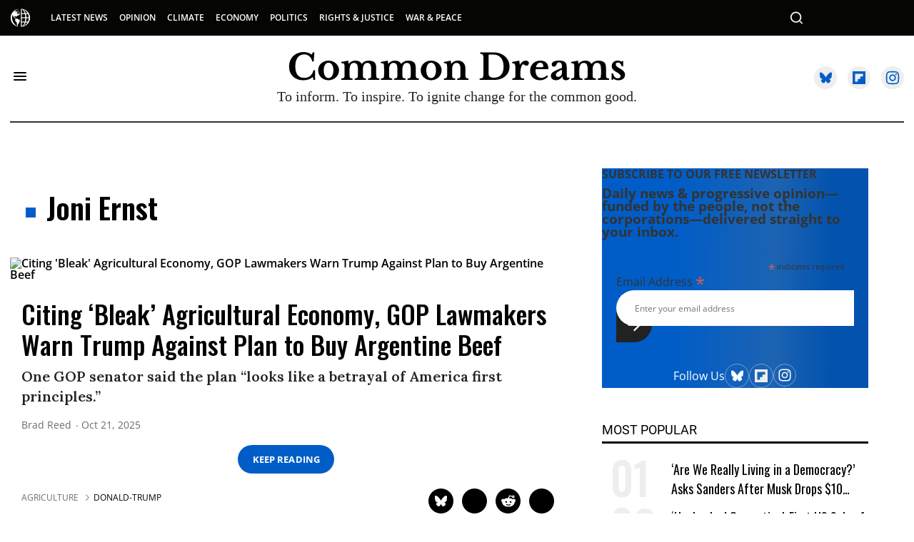

--- FILE ---
content_type: text/css
request_url: https://www.commondreams.org/assets/css/non-critical/5BEDFC35FCC4431FC4E0B5706F857D0D
body_size: 16027
content:
audio, canvas, video{display:inline-block;}audio:not([controls]){display:none;}abbr[title]{border-bottom:1px dotted;}dfn{font-style:italic;}hr{display:block;height:1px;border:0;border-top:1px solid #ccc;margin:1em 0;padding:0;}ins{background:#ff9;color:#000;text-decoration:none;}mark{background:#ff0;color:#000;font-style:italic;font-weight:bold;}pre, code, kbd, samp{font-family:monospace, serif;_font-family:"courier new", monospace;font-size:1em;}pre{white-space:pre;white-space:pre-wrap;word-wrap:break-word;}q{quotes:none;}small{font-size:85%;}sub, sup{font-size:75%;line-height:0;position:relative;vertical-align:baseline;}sup{top:-.5em;}sub{bottom:-.25em;}dd{margin:0 0 0 40px;}figure{margin:0;}fieldset{border:0;margin:0;padding:0;}legend{border:0;padding:0;}input[type="checkbox"], input[type="radio"]{box-sizing:border-box;padding:0;}input[type="search"]{-webkit-appearance:textfield;box-sizing:content-box;}textarea{overflow:auto;vertical-align:top;}table{border-collapse:collapse;border-spacing:0;}td{vertical-align:top;}.ir{display:block;border:0;text-indent:-999em;overflow:hidden;background-color:#0000;background-repeat:no-repeat;text-align:left;direction:ltr;}.ir br{display:none;}.visuallyhidden{border:0;clip:rect(0 0 0 0);height:1px;margin:-1px;overflow:hidden;padding:0;position:absolute;width:1px;}.invisible{visibility:hidden;}.zindex20{z-index:20;}.zindex30{z-index:30;}.zindex40{z-index:40;}.zindex50{z-index:50;}.noselect{-webkit-touch-callout:none;-webkit-user-select:none;-khtml-user-select:none;-moz-user-select:none;-ms-user-select:none;user-select:none;}.tabs__tab{display:inline-block;padding:10px;}.tabs__tab-content{display:none;}.tabs__tab-content.active{display:block;}textarea{resize:vertical;}.valign-wrapper{display:-webkit-flex;display:-ms-flexbox;display:flex;-webkit-align-items:center;-ms-flex-align:center;align-items:center;}.valign-wrapper .valign{display:block;}#notification{position:fixed;}.article-module__controls-placeholder{position:absolute;}.display-block{display:block;}.full-width{width:100%;}.fa.fa-instagram{font-size:1.15em;}.post-partial, .overflow-visible{overflow:visible !important;}.attribute-data{margin:0 10px 10px 0;padding:5px 10px;background-color:#000;color:#fff;border-radius:3px;margin-bottom:10px;display:inline-block;}.attribute-data[value=""]{display:none;}.badge{display:inline-block;overflow:hidden;}.badge-image{border-radius:100%;}.sticky-target.legacy{position:relative;}.sticky-target.legacy.sticky-active{position:fixed;}.expanded .content-container{display:block;}.expanded .js-appear-on-expand{opacity:1;height:auto;}.logged-out-user .js-appear-on-expand{height:0;opacity:0;}.lazyload-placeholder{display:none;position:absolute;text-align:center;background:#0000001a;top:0;bottom:0;left:0;right:0;}div[runner-lazy-loading] .lazyload-placeholder, iframe[runner-lazy-loading] + .lazyload-placeholder{display:block;}.abs-pos-center{position:absolute;top:0;bottom:0;left:0;right:0;margin:auto;}.relative{position:relative;}.runner-spinner{position:absolute;top:0;bottom:0;left:0;right:0;margin:auto;width:50px;}.rm-non-critical-loaded .runner-spinner-circular{animation:rotate 2s linear infinite;height:100%;transform-origin:center;width:100%;position:absolute;top:0;bottom:0;left:0;right:0;margin:auto;}.position-relative{position:relative;}.collection-button{display:inline-block;}.rm-non-critical-loaded .runner-spinner-path{stroke-dasharray:1 200;stroke-dashoffset:0;animation:dash 1.5s ease-in-out infinite, color 6s ease-in-out infinite;stroke-linecap:round;}.pagination-container .pagination-wrapper{display:flex;align-items:center;}.pagination-container .pagination-wrapper a{color:#3b8df2;margin:0 5px;}.js-section-loader-feature-container > .slick-list > .slick-track > .slick-slide:not(.slick-active){height:0;visibility:hidden;}.rebellt-item-media-container .instagram-media{margin-left:auto !important;margin-right:auto !important;}.js-hidden-panel{position:fixed;top:0;left:0;right:0;transition:all .3s;z-index:10;}.js-hidden-panel.active{transform:translate3d(0, -100%, 0);}.content{margin-left:auto;margin-right:auto;}.ad-tag{text-align:center;}.ad-tag__inner{display:inline-block;}.content .ad-tag{margin-left:-5%;margin-right:-5%;}@media (min-width: 768px){.content .ad-tag{margin-left:auto;margin-right:auto;}}.user-prefs{display:none;}.no-mt:not(:first-child){margin-top:0;}.sm-mt-0 > *{margin-top:0;}.sm-mt-2 > *{margin-top:20px;}.sm-mb-0 > *{margin-bottom:0;}@media (min-width: 768px){.md-mt-0 > *{margin-top:0;}}@media (min-width: 768px){.md-mt-1 > *{margin-top:10px;}}@media (min-width: 768px){.md-mt-2 > *{margin-top:20px;}}@media (min-width: 768px){.md-mb-0 > *{margin-bottom:0;}}@media (min-width: 768px){.md-mb-1 > *{margin-bottom:10px;}}@media (min-width: 768px){.md-mb-2 > *{margin-bottom:20px;}}@media (min-width: 1024px){.lg-mt-0 > *{margin-top:0;}}@media (min-width: 1024px){.lg-mt-1 > *{margin-top:10px;}}@media (min-width: 1024px){.lg-mt-2 > *{margin-top:20px;}}@media (min-width: 1024px){.lg-mb-0 > *{margin-bottom:0;}}@media (min-width: 1024px){.lg-mb-1 > *{margin-bottom:10px;}}@media (min-width: 1024px){.lg-mb-2 > *{margin-bottom:20px;}}.sm-cp-0{padding:0;}.sm-cp-1{padding:10px;}.sm-cp-2{padding:20px;}@media (min-width: 768px){.md-cp-0{padding:0;}}@media (min-width: 768px){.md-cp-1{padding:10px;}}@media (min-width: 768px){.md-cp-2{padding:20px;}}@media (min-width: 1024px){.lg-cp-0{padding:0;}}@media (min-width: 1024px){.lg-cp-1{padding:10px;}}@media (min-width: 1024px){.lg-cp-2{padding:20px;}}@media only screen and (max-width: 767px){.hide-mobile{display:none !important;}}@media only screen and (max-width: 1023px){.hide-tablet-and-mobile{display:none !important;}}@media only screen and (min-width: 768px) and (max-width: 1023px){.hide-tablet{display:none !important;}}@media only screen and (min-width: 1024px){.hide-desktop{display:none !important;}}.row.px20{;}.row.px20 > .col{padding-left:20px;padding-right:20px;}.row .col.pull-right{float:right;}.row .col.s1{width:8.33333%;}.row .col.s2{width:16.6667%;}.row .col.s3{width:25%;}.row .col.s4{width:33.3333%;}.row .col.s5{width:41.6667%;}.row .col.s6{width:50%;}.row .col.s7{width:58.3333%;}.row .col.s8{width:66.6667%;}.row .col.s9{width:75%;}.row .col.s10{width:83.3333%;}.row .col.s11{width:91.6667%;}@media only screen and (min-width: 768px){.row .col.m1{width:8.33333%;}}@media only screen and (min-width: 768px){.row .col.m2{width:16.6667%;}}@media only screen and (min-width: 768px){.row .col.m3{width:25%;}}@media only screen and (min-width: 768px){.row .col.m4{width:33.3333%;}}@media only screen and (min-width: 768px){.row .col.m5{width:41.6667%;}}@media only screen and (min-width: 768px){.row .col.m6{width:50%;}}@media only screen and (min-width: 768px){.row .col.m7{width:58.3333%;}}@media only screen and (min-width: 768px){.row .col.m8{width:66.6667%;}}@media only screen and (min-width: 768px){.row .col.m9{width:75%;}}@media only screen and (min-width: 768px){.row .col.m10{width:83.3333%;}}@media only screen and (min-width: 768px){.row .col.m11{width:91.6667%;}}@media only screen and (min-width: 1024px){.row .col.l1{width:8.33333%;}}@media only screen and (min-width: 1024px){.row .col.l3{width:25%;}}@media only screen and (min-width: 1024px){.row .col.l5{width:41.6667%;}}@media only screen and (min-width: 1024px){.row .col.l6{width:50%;}}@media only screen and (min-width: 1024px){.row .col.l7{width:58.3333%;}}@media only screen and (min-width: 1024px){.row .col.l9{width:75%;}}@media only screen and (min-width: 1024px){.row .col.l10{width:83.3333%;}}@media only screen and (min-width: 1024px){.row .col.l11{width:91.6667%;}}@media only screen and (min-width: 1024px){.row .col.l12{width:100%;}}.widget__section-text{display:block;}.widget__play{position:absolute;width:100%;height:100%;text-align:center;}.rm-widget-image-holder{position:relative;}.rm-video-holder{position:absolute;width:100%;height:100%;top:0;left:0;}.rm-zindex-hidden{display:none;z-index:-1;}.rm-widget-image-holder .widget__play{top:0;left:0;}.image.no-image{background-color:#e4e4e4;}.widget__video{position:relative;}.widget__video .rm-scrop-spacer{padding-bottom:56.25%;}.widget__video.rm-video-tiktok{max-width:605px;}.widget__video video, .widget__video iframe{position:absolute;top:0;left:0;height:100%;}.widget__product-vendor{font-size:1.5em;line-height:1.5;margin:25px 0;}.widget__product-buy-link{margin:15px 0;}.widget__product-buy-link-btn{background-color:#000;color:#fff;display:inline-block;font-size:1.6rem;line-height:1em;padding:1.25rem;font-weight:700;}.widget__product-price{font-size:1.5em;line-height:1.5;margin:25px 0;}.widget__product-compare-at-price{text-decoration:line-through;}.rebellt-item.is--mobile, .rebellt-item.is--tablet{margin-bottom:.85em;}.rebellt-item.show_columns_on_mobile.col2, .rebellt-item.show_columns_on_mobile.col3{display:inline-block;vertical-align:top;}.rebellt-item.show_columns_on_mobile.col2{width:48%;}.rebellt-item.show_columns_on_mobile.col3{width:32%;}@media only screen and (min-width: 768px){.rebellt-item.col2:not(.show_columns_on_mobile), .rebellt-item.col3:not(.show_columns_on_mobile){display:inline-block;vertical-align:top;}}@media only screen and (min-width: 768px){.rebellt-item.col2:not(.show_columns_on_mobile){width:48%;}}@media only screen and (min-width: 768px){.rebellt-item.col3:not(.show_columns_on_mobile){width:32%;}}.rebellt-item.parallax{background-size:cover;background-attachment:fixed;position:relative;left:calc(50% - 50vw);width:100vw;min-height:100vh;padding:0 20%;box-sizing:border-box;max-width:inherit;text-align:center;z-index:3;}.rebellt-item.parallax.is--mobile{background-position:center;margin-bottom:0;padding:0 15%;}.rebellt-item.parallax h3, .rebellt-item.parallax p{color:#fff;text-shadow:1px 0 #000;}.rebellt-item.parallax.is--mobile p{font-size:18px;font-weight:400;}.rebellt-ecommerce h3{font-size:1.8em;margin-bottom:15px;}.rebellt-ecommerce--vendor{font-size:1.5em;line-height:1.5;margin:25px 0;}.rebellt-ecommerce--price{font-size:1.5em;line-height:1.5;margin:25px 0;}.rebellt-ecommerce--compare-at-price{text-decoration:line-through;}.rebellt-ecommerce--buy{margin:15px 0;}.rebellt-ecommerce--btn{background-color:#000;color:#fff;display:inline-block;font-size:1.6rem;line-height:1em;padding:1.25rem;font-weight:700;}.rebelbar.skin-simple{height:50px;line-height:50px;color:#333;font-size:1.2rem;border-left:none;border-right:none;background-color:#fff;}.rebelbar.skin-simple .rebelbar__inner{position:relative;height:100%;margin:0 auto;padding:0 20px;max-width:1300px;}.rebelbar.skin-simple .logo{float:left;}.rebelbar.skin-simple .logo__image{max-height:50px;max-width:190px;}.rebelbar--fake.skin-simple{position:relative;border-color:#fff;}.rebelbar--fixed.skin-simple{position:absolute;width:100%;z-index:3;}.with-fixed-header .rebelbar--fixed.skin-simple{position:fixed;top:0;}.rebelbar.skin-simple .rebelbar__menu-toggle{position:relative;cursor:pointer;float:left;text-align:center;font-size:0;width:50px;margin-left:-15px;height:100%;color:#333;}.rebelbar.skin-simple i{vertical-align:middle;display:inline-block;font-size:20px;}.rebelbar.skin-simple .rebelbar__section-links{display:none;padding:0 100px 0 40px;overflow:hidden;height:100%;}.rebelbar.skin-simple .rebelbar__section-list{margin:0 -15px;height:100%;}.rebelbar.skin-simple .rebelbar__section-links li{display:inline-block;padding:0 15px;text-align:left;}.rebelbar.skin-simple .rebelbar__section-link{color:#333;display:block;font-size:1.8rem;font-weight:400;text-decoration:none;}.rebelbar.skin-simple .rebelbar__sharebar.sharebar{display:none;}.rebelbar.skin-simple .rebelbar__section-list.js--active .rebelbar__more-sections-button{visibility:visible;}.rebelbar.skin-simple .rebelbar__more-sections-button{cursor:pointer;visibility:hidden;}.rebelbar.skin-simple #rebelbar__more-sections{visibility:hidden;position:fixed;line-height:70px;left:0;width:100%;background-color:#1f1f1f;}.rebelbar.skin-simple #rebelbar__more-sections a{color:#fff;}.rebelbar.skin-simple #rebelbar__more-sections.opened{visibility:visible;}@media only screen and (min-width: 768px){.rebelbar.skin-simple .rebelbar__menu-toggle{margin-right:15px;}}@media only screen and (min-width: 768px){.rebelbar.skin-simple{height:100px;line-height:100px;font-weight:700;}}@media only screen and (min-width: 768px){.rebelbar.skin-simple .logo__image{max-width:350px;max-height:100px;}}@media only screen and (min-width: 768px){.rebelbar.skin-simple .rebelbar__inner{padding:0 40px;}}@media only screen and (min-width: 768px){.rebelbar.skin-simple .rebelbar__sharebar.sharebar{float:left;margin-top:20px;margin-bottom:20px;padding-left:40px;}}@media (min-width: 960px){.rebelbar.skin-simple .rebelbar__section-links{display:block;}}@media (min-width: 960px){.with-floating-shares .rebelbar.skin-simple .search-form{display:none;}}@media (min-width: 960px){.with-floating-shares .rebelbar.skin-simple .rebelbar__sharebar.sharebar{display:block;}}@media (min-width: 960px){.with-floating-shares .rebelbar.skin-simple .rebelbar__section-links{display:none;}}.menu-opened .menu-overlay{visibility:visible;height:100%;z-index:1;opacity:1;top:0;}@media only screen and (min-width: 768px){.menu-opened .menu-overlay{z-index:10;background:#fff9;}}@media (min-width: 960px){.logged-out-user .rebelbar.skin-simple .menu-overlay{display:none;}}@media (min-width: 600px){.rm-resized-container-5{width:5%;}}@media (min-width: 600px){.rm-resized-container-10{width:10%;}}@media (min-width: 600px){.rm-resized-container-15{width:15%;}}@media (min-width: 600px){.rm-resized-container-20{width:20%;}}@media (min-width: 600px){.rm-resized-container-25{width:25%;}}@media (min-width: 600px){.rm-resized-container-30{width:30%;}}@media (min-width: 600px){.rm-resized-container-35{width:35%;}}@media (min-width: 600px){.rm-resized-container-40{width:40%;}}@media (min-width: 600px){.rm-resized-container-45{width:45%;}}@media (min-width: 600px){.rm-resized-container-50{width:50%;}}@media (min-width: 600px){.rm-resized-container-55{width:55%;}}@media (min-width: 600px){.rm-resized-container-60{width:60%;}}@media (min-width: 600px){.rm-resized-container-65{width:65%;}}@media (min-width: 600px){.rm-resized-container-70{width:70%;}}@media (min-width: 600px){.rm-resized-container-75{width:75%;}}@media (min-width: 600px){.rm-resized-container-80{width:80%;}}@media (min-width: 600px){.rm-resized-container-85{width:85%;}}@media (min-width: 600px){.rm-resized-container-90{width:90%;}}@media (min-width: 600px){.rm-resized-container-95{width:95%;}}@media (min-width: 600px){.rm-resized-container-100{width:100%;}}.rm-embed-container.rm-embed-instagram{max-width:540px;}.rm-embed-container.rm-embed-tiktok{max-width:572px;min-height:721px;}.rm-embed-container.rm-embed-tiktok blockquote{margin-left:0;margin-right:0;position:relative;}.rm-embed-container.rm-embed-tiktok blockquote, .rm-embed-container.rm-embed-tiktok blockquote > iframe, .rm-embed-container.rm-embed-tiktok blockquote > section{width:100%;min-height:721px;display:block;}.rm-embed-container.rm-embed-tiktok blockquote > section{position:absolute;top:0;left:0;right:0;bottom:0;display:flex;align-items:center;justify-content:center;flex-direction:column;text-align:center;}.rm-embed-twitter:not(.rm-off) .twitter-tweet{margin:0 !important;}.logo__image, .image-element__img{width:auto;}.sharebar{margin:0 -4px;padding:0;font-size:0;line-height:0;}.sharebar a{color:#fff;}.sharebar .share, .sharebar .share-plus{display:inline-block;margin:0 4px;font-size:14px;font-weight:400;padding:0 10px;width:20px;min-width:20px;height:40px;line-height:38px;text-align:center;vertical-align:middle;border-radius:2px;}.sharebar .share-plus i, .sharebar .share i{display:inline-block;vertical-align:middle;}.sharebar .hide-button{display:none;}.sharebar.enable-panel .hide-button{display:inline-block;}.sharebar.enable-panel .share-plus{display:none;}.sharebar.with-first-button-caption:not(.enable-panel) .share:first-child{width:68px;}.sharebar--fixed{display:none;position:fixed;bottom:0;z-index:1;text-align:center;width:100%;left:0;margin:20px auto;}.with-floating-shares .sharebar--fixed{display:block;}.sharebar.fly_shared:not(.enable-panel) .share:nth-child(5){display:none;}.share-media-panel .share-media-panel-pinit{position:absolute;right:0;bottom:0;background-color:#0000;}.share-media-panel-pinit_share{background-image:url("/static/img/whitelabel/runner/spritesheets/pin-it-sprite.png");background-color:#bd081c;background-position:-1px -17px;border-radius:4px;float:right;height:34px;margin:7px;width:60px;background-size:194px;}@media (min-width: 768px){.sharebar .share-plus .fa, .sharebar .share .fa{font-size:22px;}}@media (min-width: 768px){.sharebar .share, .sharebar .share-plus{padding:0 15px;width:30px;min-width:30px;height:60px;line-height:60px;margin:0 4px;font-size:16px;}}@media (min-width: 768px){.sharebar.with-first-button-caption:not(.enable-panel) .share:first-child{width:180px;}}@media (min-width: 768px){.share-media-panel-pinit_share{background-position:-60px -23px;height:45px;margin:10px;width:80px;}}.action-btn{display:block;font-size:1.6rem;color:#000;cursor:pointer;border:2px solid #000;border-color:#000;border-radius:2px;line-height:1em;padding:1.6rem;font-weight:700;text-align:center;}.section-headline__text{font-size:3rem;font-weight:700;line-height:1;}.section-headline__text{color:#333;}@media (min-width: 768px){.section-headline__text{font-size:3.6rem;}}@media (min-width: 768px){.content__main .section-headline__text{margin-top:-.3rem;margin-bottom:2rem;}}.module-headline__text{font-size:3rem;font-weight:700;}@media (min-width: 768px){.module-headline__text{font-size:3.6rem;}}.search-form{position:absolute;top:0;right:20px;z-index:1;}.search-form__text-input{display:none;height:42px;font-size:1.3rem;background-color:#f4f4f4;border:none;color:#8f8f8f;text-indent:10px;padding:0;width:220px;position:absolute;right:-10px;top:0;bottom:0;margin:auto;}.search-form .search-form__submit{display:none;position:relative;border:none;bottom:2px;background-color:#0000;}.show-search .search-form__close{position:absolute;display:block;top:0;bottom:0;margin:auto;height:1rem;right:-28px;}.search-form__open{vertical-align:middle;bottom:2px;display:inline-block;position:relative;color:#333;font-size:1.9rem;}.show-search .search-form__text-input{display:block;}.show-search .search-form__submit{display:inline-block;vertical-align:middle;padding:0;color:#333;font-size:1.9rem;}.search-form__close, .show-search .search-form__open{display:none;}.quick-search{display:block;border-bottom:1px solid #d2d2d2;padding:24px 0 28px;margin-bottom:20px;position:relative;}.quick-search__submit{background-color:#0000;border:0;padding:0;margin:0;position:absolute;zoom:.75;color:#000;}.quick-search__input{background-color:#0000;border:0;padding:0;font-size:1.5rem;font-weight:700;line-height:3em;padding-left:40px;width:100%;box-sizing:border-box;}@media (min-width: 768px){.search-form{right:40px;}}@media (min-width: 768px){.quick-search{margin-bottom:40px;padding:0 0 20px;}}@media (min-width: 768px){.quick-search__submit{zoom:1;}}@media (min-width: 768px){.quick-search__input{line-height:2.2em;padding-left:60px;}}.social-links__link{display:inline-block;padding:12px;line-height:0;width:25px;height:25px;border-radius:50%;margin:0 6px;font-size:1.5em;text-align:center;position:relative;vertical-align:middle;color:#fff;}.social-links__link > span{position:absolute;top:0;left:0;right:0;bottom:0;margin:auto;height:1em;}.article__body{font-family:Open Sans, sans-serif;}.body-description .horizontal-rule{border-top:2px solid #eee;}.article-content blockquote{border-left:5px solid #000;border-left-color:#000;color:#656565;padding:0 0 0 25px;margin:1em 0 1em 25px;}.article__splash-custom{position:relative;}.body hr{display:none;}.article-content .media-caption{color:#9a9a9a;font-size:1.4rem;line-height:2;}.giphy-image{margin-bottom:0;}.article-body a{word-wrap:break-word;}.article-content .giphy-image__credits-wrapper{margin:0;}.article-content .giphy-image__credits{color:#000;font-size:1rem;}.article-content .image-media, .article-content .giphy-image .media-photo-credit{display:block;}.tags{color:#000;}.tags__item{margin:5px;display:inline-block;}.tags .tags__item{line-height:1;}.slideshow .carousel-control{overflow:hidden;}.shortcode-media .media-caption, .shortcode-media .media-photo-credit{display:block;}@media (min-width: 768px){.tags{margin:0 -10px;}}@media (min-width: 768px){.tags__item{margin:10px;}}@media (min-width: 768px){.article-content__comments-wrapper{border-bottom:1px solid #d2d2d2;margin-bottom:20px;padding-bottom:40px;}}.subscription-widget{background:#000;padding:30px;}.subscription-widget .module-headline__text{text-align:center;font-size:2rem;font-weight:400;color:#fff;}.subscription-widget .social-links{margin-left:-10px;margin-right:-10px;text-align:center;font-size:0;}.subscription-widget .social-links__link{display:inline-block;vertical-align:middle;width:39px;height:39px;color:#fff;box-sizing:border-box;border-radius:50%;font-size:20px;margin:0 5px;line-height:35px;background:none;border:2px solid #fff;border-color:#fff;}.subscription-widget .social-links__link .fa-instagram{margin:5px 0 0 1px;}.subscription-widget__site-links{margin:30px -5px;text-align:center;font-size:.8em;}.subscription-widget__site-link{padding:0 5px;color:inherit;}.newsletter-element__form{text-align:center;position:relative;max-width:500px;margin-left:auto;margin-right:auto;}.newsletter-element__submit, .newsletter-element__input{border:0;padding:10px;font-size:1.6rem;font-weight:500;height:40px;line-height:20px;margin:0;}.newsletter-element__submit{color:#fff;position:absolute;top:0;right:0;}.newsletter-element__input{background:#f4f4f4;width:100%;color:#8f8f8f;padding-right:96px;box-sizing:border-box;}.gdpr-cookie-wrapper{position:relative;left:0;right:0;padding:.5em;box-sizing:border-box;}.gdpr-cookie-controls{text-align:right;}.runner-authors-list{margin-top:0;margin-bottom:0;padding-left:0;list-style-type:none;}.runner-authors-author-wrapper{display:flex;flex-direction:row;flex-wrap:nowrap;justify-content:flex-start;align-items:stretch;align-content:stretch;}.runner-authors-avatar-thumb{display:inline-block;border-radius:100%;width:55px;height:55px;background-repeat:no-repeat;background-position:center;background-size:cover;overflow:hidden;}.runner-authors-avatar-thumb img{width:100%;height:100%;display:block;object-fit:cover;border-radius:100%;}.runner-authors-avatar-fallback{display:flex;align-items:center;justify-content:center;width:100%;height:100%;font-size:12px;line-height:1.1;text-align:center;padding:4px;background:#e0e0e0;color:#555;font-weight:600;text-transform:uppercase;border-radius:100%;overflow:hidden;}.runner-authors-author-info{width:calc(100% - 55px);}.runner-author-name-container{padding:0 6px;}.rm-breadcrumb__list{margin:0;padding:0;}.rm-breadcrumb__item{list-style-type:none;display:inline;}.rm-breadcrumb__item:last-child .rm-breadcrumb__separator{display:none;}.rm-breadcrumb__item:last-child .rm-breadcrumb__link, .rm-breadcrumb__link.disabled{color:inherit;}.share-buttons .social-tab-i a{margin-right:0;}.share-buttons .social-tab-i li{line-height:1px;float:left;}.share-buttons .social-tab-i ul{margin:0;padding:0;list-style:none;}.share-tab-img{max-width:100%;padding:0;margin:0;position:relative;overflow:hidden;display:inline-block;}.share-buttons .social-tab-i{position:absolute;bottom:0;right:0;margin:0;padding:0;z-index:1;list-style-type:none;}.close-share-mobile, .show-share-mobile{background-color:#000000bf;}.share-buttons .social-tab-i.show-mobile-share-bar .close-share-mobile, .share-buttons .social-tab-i .show-share-mobile, .share-buttons .social-tab-i .share{width:30px;height:30px;line-height:27px;padding:0;text-align:center;display:inline-block;vertical-align:middle;}.share-buttons .social-tab-i.show-mobile-share-bar .show-share-mobile, .share-buttons .social-tab-i .close-share-mobile{display:none;}.share-buttons .social-tab-i .icons-share{vertical-align:middle;display:inline-block;font:14px / 1 FontAwesome;color:#fff;}@media only screen and (max-width: 768px){.share-tab-img .social-tab-i{display:block;}}@media only screen and (max-width: 768px){.share-buttons .social-tab-i .share{display:none;}}@media only screen and (max-width: 768px){.share-buttons .social-tab-i.show-mobile-share-bar .share{display:block;}}@media only screen and (max-width: 768px){.social-tab-i li{float:left;}}@media only screen and (min-width: 769px){.social-tab-i .close-share-mobile, .social-tab-i .show-share-mobile{display:none !important;}}@media only screen and (min-width: 769px){.share-tab-img .social-tab-i{display:none;}}@media only screen and (min-width: 769px){.share-buttons .social-tab-i .share{width:51px;height:51px;line-height:47px;}}@media only screen and (min-width: 769px){.share-buttons .social-tab-i{margin:5px 0 0 5px;top:0;left:0;bottom:auto;right:auto;display:none;}}@media only screen and (min-width: 769px){.share-buttons .social-tab-i .share{display:block;}}.accesibility-hidden{border:0;clip:rect(1px 1px 1px 1px);clip:rect(1px, 1px, 1px, 1px);height:1px;margin:-1px;overflow:hidden;padding:0;position:absolute;width:1px;background:#000;color:#fff;}body:not(.rm-non-critical-loaded) .follow-button{display:none;}.posts-custom[data-attr-layout_columns="2"] article, .posts-custom[data-attr-layout_columns="3"] article, .posts-custom[data-attr-layout_columns="4"] article{margin:0 10px;}.posts-custom[data-attr-layout_columns="2"] .posts-wrapper, .posts-custom[data-attr-layout_columns="3"] .posts-wrapper, .posts-custom[data-attr-layout_columns="4"] .posts-wrapper{margin-left:-10px;margin-right:-10px;}@media (min-width: 768px){.posts-custom[data-attr-layout_columns="2"] .widget{width:50%;}}@media (min-width: 768px){.posts-custom[data-attr-layout_columns="3"] .widget{width:33.3333%;}}@media (min-width: 768px){.posts-custom[data-attr-layout_columns="4"] .widget{width:25%;}}.posts-custom .widget__head .widget__body{position:absolute;padding:5%;bottom:0;left:0;box-sizing:border-box;width:100%;background:#0006;background:linear-gradient(#0000 5%, #00000080);}.posts-custom .widget__head .social-author__name, .posts-custom .widget__head .main-author__name, .posts-custom .widget__head .social-author__social-name, .posts-custom .widget__head .main-author__social-name, .posts-custom .widget__head .widget__headline, .posts-custom .widget__head .widget__subheadline{color:#fff;}.posts-custom .main-author__social-name, .posts-custom .social-author__social-name{color:#757575;display:block;font-size:1.2rem;line-height:.8em;}.posts-custom[data-attr-layout_carousel] .widget{margin-bottom:0 !important;}.posts-custom[data-attr-layout_carousel][data-attr-layout_columns="1"] .posts-wrapper:not(.slick-initialized) .widget:not(:first-child), .posts-custom[data-attr-layout_carousel]:not([data-attr-layout_columns="1"]) .posts-wrapper:not(.slick-initialized){display:none !important;}.posts-custom .slick-arrow{position:absolute;top:0;bottom:0;width:7%;max-width:60px;min-width:45px;min-height:60px;height:15%;color:#fff;border:0;margin:auto 10px;background:#000;z-index:1;cursor:pointer;font-size:1.6rem;line-height:1;opacity:.9;}.posts-custom .slick-prev{left:0;}.posts-custom .slick-next{right:0;}.posts-custom .slick-dots{display:block;padding:10px;box-sizing:border-box;text-align:center;margin:0 -5px;}.posts-custom .slick-dots li{display:inline-block;margin:0 5px;}.posts-custom .slick-dots button{font-size:0;width:10px;height:10px;display:inline-block;line-height:0;border:0;background:#000;border-radius:7px;padding:0;margin:0;vertical-align:middle;outline:none;}.posts-custom hr{display:none;}.posts-custom blockquote{border-left:5px solid #000;border-left-color:#000;color:#656565;padding:0 0 0 25px;margin:1em 0 1em 25px;}.posts-custom .media-caption{color:#9a9a9a;font-size:1.4rem;line-height:2;}.posts-custom .giphy-image__credits-wrapper{margin:0;}.posts-custom .giphy-image__credits{color:#000;font-size:1rem;}.posts-custom .body .image-media, .posts-custom .body .giphy-image .media-photo-credit{display:block;}.posts-custom .widget__shares.enable-panel .share-plus, .posts-custom .widget__shares:not(.enable-panel) .hide-button{display:none;}.infinite-scroll-wrapper.rm-loading{width:1px;}.rm-loadmore-placeholder.rm-loading{display:block;width:100%;}.social-tab-buttons button.share{border:none;}.post-splash-custom, .post-splash-custom .widget__head{position:relative;}.post-splash-custom .widget__head .widget__body{position:absolute;padding:5%;bottom:0;left:0;box-sizing:border-box;width:100%;background:#0006;background:-webkit-linear-gradient(#0000 5%, #00000080);background:-o-linear-gradient(#0000 5%, #00000080);background:-moz-linear-gradient(#0000 5%, #00000080);background:linear-gradient(#0000 5%, #00000080);}.post-splash-custom .headline{font-size:2rem;font-weight:700;position:relative;}.post-splash-custom .post-controls{position:absolute;top:0;left:0;z-index:2;}.post-splash-custom hr{display:none;}.post-splash-custom .widget__section{display:block;}.post-splash-custom .post-date{display:block;}.post-splash-custom .photo-credit p, .post-splash-custom .photo-credit a{font-size:1.1rem;margin:0;}.post-splash-custom .widget__subheadline *{display:inline;}.post-splash-custom .widget__image .headline, .post-splash-custom .widget__image .photo-credit, .post-splash-custom .widget__image .photo-credit p, .post-splash-custom .widget__image .photo-credit a, .post-splash-custom .widget__image .post-date{color:#fff;}@media (min-width: 768px){.post-splash-custom .headline{font-size:3.6rem;}}.post-splash-custom .widget__shares.enable-panel .share-plus, .post-splash-custom .widget__shares:not(.enable-panel) .hide-button{display:none;}.post-splash-custom .widget__shares{margin-left:-10px;margin-right:-10px;font-size:0;}.post-splash-custom .widget__shares .share{display:inline-block;padding:5px;line-height:0;width:25px;height:25px;border-radius:50%;margin:0 10px;font-size:1.5rem;text-align:center;position:relative;vertical-align:middle;color:#fff;}.post-splash-custom .widget__shares i{position:absolute;top:0;left:0;right:0;bottom:0;margin:auto;height:1em;}.post-authors{font-size:1.1em;line-height:1;padding-bottom:20px;margin-bottom:20px;color:#9a9a9a;border-bottom:1px solid #d2d2d2;}.post-authors__name, .post-authors__date{display:inline-block;vertical-align:middle;}.post-authors__name{font-weight:600;}.post-authors__date{margin-left:7px;}.post-authors__fb-like{float:right;overflow:hidden;}.post-authors__list{list-style:none;display:inline-block;vertical-align:middle;margin:0;padding:0;}.post-author{display:inline;}.post-author__avatar{z-index:0;border-radius:100%;object-fit:cover;width:50px;height:50px;}.post-author__avatar, .post-author__name{display:inline-block;vertical-align:middle;}.post-author__bio p{margin:0;}.post-pager{display:table;width:100%;}.post-pager__spacing{display:table-cell;padding:0;width:5px;}.post-pager__btn{display:table-cell;font-size:1.6rem;background:#000;color:#fff;cursor:pointer;line-height:1em;padding:1.6rem;font-weight:700;text-align:center;}.post-pager__btn .fa{transition:padding .2s;}.post-pager__spacing:first-child, .post-pager__spacing:last-child{display:none;}.arrow-link{font-weight:600;font-size:1.5rem;color:#000;margin:0 -.5rem;text-align:right;position:relative;}.arrow-link__anchor span{vertical-align:middle;margin:0 .5rem;}.logo__anchor{display:block;font-size:0;}.logo__image.with-bounds{max-width:190px;max-height:100px;}@media (min-width: 768px){.logo__image.with-bounds{max-width:350px;}}.crop-16x9{padding-bottom:56.25%;}.crop-3x2{padding-bottom:66.6666%;}.crop-2x1{padding-bottom:50%;}.crop-1x2{padding-bottom:200%;}.crop-3x1{padding-bottom:33.3333%;}.crop-1x1{padding-bottom:100%;}.rm-crop-16x9 > .widget__img--tag, .rm-crop-16x9 > div:not(.rm-crop-spacer), .rm-crop-3x2 > .widget__img--tag, .rm-crop-3x2 > div:not(.rm-crop-spacer), .rm-crop-2x1 > .widget__img--tag, .rm-crop-2x1 > div:not(.rm-crop-spacer), .rm-crop-1x2 > .widget__img--tag, .rm-crop-1x2 > div:not(.rm-crop-spacer), .rm-crop-3x1 > .widget__img--tag, .rm-crop-3x1 > div:not(.rm-crop-spacer), .rm-crop-1x1 > .widget__img--tag, .rm-crop-1x1 > div:not(.rm-crop-spacer), .rm-crop-custom > .widget__img--tag, .rm-crop-custom > div:not(.rm-crop-spacer){position:absolute;top:0;left:0;bottom:0;right:0;height:100%;width:100%;object-fit:contain;}.rm-crop-16x9 > .rm-crop-spacer, .rm-crop-3x2 > .rm-crop-spacer, .rm-crop-2x1 > .rm-crop-spacer, .rm-crop-1x2 > .rm-crop-spacer, .rm-crop-3x1 > .rm-crop-spacer, .rm-crop-1x1 > .rm-crop-spacer, .rm-crop-custom > .rm-crop-spacer{display:block;}.rm-crop-16x9 > .rm-crop-spacer{padding-bottom:56.25%;}.rm-crop-3x2 > .rm-crop-spacer{padding-bottom:66.6666%;}.rm-crop-2x1 > .rm-crop-spacer{padding-bottom:50%;}.rm-crop-1x2 > .rm-crop-spacer{padding-bottom:200%;}.rm-crop-3x1 > .rm-crop-spacer{padding-bottom:33.3333%;}.rm-crop-1x1 > .rm-crop-spacer{padding-bottom:100%;}.share-plus{background-color:#afafaf;}.share-facebook, .share-fb{background-color:#1777f2;}.share-apple{background-color:#000;}.share-linkedin{;}.share-pinterest{background-color:#ce1e1f;}.share-googleplus{background-color:#df4a32;}.share-email{background-color:#5e7286;}.share-tumblr{background-color:#2c4762;}.share-sms{background-color:#ff922b;}.share-whatsapp{background-color:#4dc247;}.share-instagram{background-color:#3f729b;}.share-youtube{background-color:#cd201f;}.share-linkedin{background-color:#0077b5;}.share-slack{background-color:#36c5f0;}.share-openid{background-color:#f7931e;}.share-st{background-color:#eb4924;}.listicle-slideshow__thumbnails{margin:0 -.5%;overflow:hidden;white-space:nowrap;min-height:115px;}.listicle-slideshow__thumbnail{width:19%;margin:.5%;display:inline-block;cursor:pointer;}.listicle-slideshow-pager{display:none;}.rm-non-critical-loaded .listicle-slideshow-pager{display:contents;}.rm-top-sticky-flexible{position:fixed;z-index:4;top:0;left:0;width:100%;transform:translate3d(0, 0, 0);}.rm-top-sticky-stuck{position:relative;}.rm-top-sticky-stuck .rm-top-sticky-floater{position:fixed;z-index:4;top:0;left:0;width:100%;transform:translate3d(0, -200px, 0);}.rm-top-sticky-stuck.rm-stuck .rm-top-sticky-floater{transform:translate3d(0, 0, 0);}.rm-component{display:contents !important;}.share.share-copy-link.disabled{pointer-events:none;cursor:default;}.modal_donor_inner iframe{height:630px !important;}.hamburger-social .blue_sky_icon svg{margin-left:7px;}.hamburger-social .social_icon1{display:inline-block;width:32px;height:32px;border-radius:50%;margin:0 0 0 15px;z-index:1;}.blackbar_mid h1 a{vertical-align:super;}.custom-field-cta-visible-mobile, .custom-field-cta-mobile-text, .custom-field-visible-to-admin-only{display:none;}.content_newsletter_wrapper .newsletter_bar_col_first .text-element:nth-child(2){color:var(--black) !important;}.site-logo img{width:28px;}.share-print{display:inline-block;padding:5px;line-height:0;width:25px;height:25px;border-radius:50%;margin:6px;font-size:1.5rem;text-align:center;position:relative;vertical-align:middle;color:#fff;background:#000;cursor:pointer;}body.menu-opened{position:unset !important;}.rm-breadcrumb__item:last-child .rm-breadcrumb__link, .rm-breadcrumb__link.disabled{pointer-events:unset !important;}.this_is_sticky{position:fixed;bottom:0;left:0;right:0;border:0;z-index:999;background:#000;margin:0;padding:0;}#notification{z-index:9999 !important;}#notification{top:200px;}.this_is_sticky .newsletter_bar{height:80px;}.this_is_sticky .black_news .text-element:first-child{color:#fff;}.content_newsletter_wrapper.this_is_sticky .newsletter_bar{background:#000;margin:0 auto;justify-content:space-between;}.this_is_sticky ._form-thank-you{color:#fff;}.tags{margin:0 !important;}.post-partial .widget__shares a, .post-partial .widget__shares .share{background:#000;}.is_sticky_on{position:fixed;bottom:-1px;left:0;right:0;z-index:50;margin:0;}.close_sticky_newsletter{position:absolute;top:10px;right:10px;cursor:pointer;}.menu-opened .menu-global{background:#222;}.white-line{margin-top:15px;}.menu-global .main-menu-item.sections-list__item--extras a{font-weight:400;font-size:14px !important;text-transform:none !important;line-height:normal !important;}.menu-global .main-menu-item.sections-list__item--extras:not(.donate-button-ham){border-bottom:0 solid #333;}.donate-button-ham.sections-list__item--extras{margin:0 15px;padding:10px 0;}.live-section-update{margin:0;}.org_social_icons_desk{display:inline-block;width:100%;margin-top:10px;}.row.px20{margin-left:0;margin-right:0;}.svg_see{position:absolute;top:10px;right:10px;}.content{width:100%;max-width:100%;}.text_main .text-element:first-child{font-family:Libre Baskerville;font-style:normal;font-weight:700;font-size:50px;line-height:62px;}.donate_txt{;}.donate_txt .text-element{;}.donate_txt{width:74px;height:26px;border-radius:100px;background:var(--blue);}.donate_txt .text-element{font-family:Open Sans;font-style:normal;font-weight:600;font-size:10px;line-height:13px;letter-spacing:.0647368px;text-transform:uppercase;color:#fff;padding:6px 15px;}.row .col.l8.home_left{width:998px;}.row .col.l4.home_right{width:442px;padding-right:0;}.tabs__tab{font-family:Open Sans;font-style:normal;font-weight:600;font-size:18px;line-height:120%;text-transform:uppercase;color:var(--grey);position:relative;top:2px;border-bottom:2px solid #0000;}.tabs__tab.js--active{border-color:var(--blue);color:var(--blue);}.tab_left .widget__head .rm-lazyloadable-image{max-width:502px;width:100%;height:100%;max-height:335px;}.svg_see svg{position:relative;top:-2px;}.tab_see{display:flex;justify-content:center;}.left_post .widget__head .rm-lazyloadable-image{max-width:857px;max-height:569px;}.left_post .widget__headline-text{font-family:Oswald;font-style:normal;font-weight:500;font-size:50px;line-height:120%;color:var(--black);}.left_post .posts-custom .social-date{display:contents;}.left_post .posts-custom .social-author__name{margin-right:10px;}.left_post .social-author{display:inline-block;}.right_post .widget__head .rm-lazyloadable-image{width:100%;max-height:120px;max-width:120px;}.right_post .posts-custom .widget__headline{font-family:Oswald;font-style:normal;font-weight:400;font-size:17px;line-height:120%;color:var(--black);width:236px !important;}.right_post .rm-col-center{width:unset !important;}.right_post .posts-custom article{border-bottom:2px solid #333;}.right_post .posts-custom article:last-child{border-bottom:unset !important;}.sticky_newsletter_wrapper, .content_newsletter_wrapper .newsletter_bar{max-width:1252px;margin:0 auto;width:98%;}.newsletter_bar{position:relative;height:99px;box-sizing:border-box;}.newsletter_bar_inside{background:#fff;height:99px;width:98%;max-width:1252px;margin:auto;}.right_follow{display:inline-flex;position:relative;top:5px;font-family:Oswald, sans-serif;font-size:30px;font-style:normal;font-weight:500;line-height:100%;color:var(--black);}.right_follow .text-element{margin-top:5px;font-family:Open Sans;font-style:normal;font-weight:800;font-size:16px;line-height:22px;color:var(--black);}.black_newsletter{margin-bottom:0;}.social_left .text-element{border-bottom:3px solid #000;margin-bottom:30px;padding-bottom:7px;text-transform:uppercase;}.social_left .widget__image{max-width:838px;}.social_left .all-related-sections{margin-left:0;}.social_left .all-related-sections .rm-stats-tracked[href*="/news"], .social_left .all-related-sections .rm-stats-tracked[href*="/source"], .social_left .all-related-sections .rm-stats-tracked[href*="/organization"], .social_left .all-related-sections .rm-stats-tracked[href*="/opinion"], .social_left .all-related-sections .rm-stats-tracked[href*="/newswire"], .social_left .all-related-sections .rm-stats-tracked[href*="/further"]{display:none;}.newswire .text-element{font-family:Roboto;font-style:normal;font-weight:500;font-size:18px;line-height:120%;text-transform:uppercase;color:var(--black);margin-bottom:8px;}.newswire{display:flex;justify-content:space-between;border-bottom:3px solid #000;margin-bottom:12px;}.svg_news{font-family:Open Sans;font-style:normal;font-weight:600;font-size:12px;line-height:120%;margin-top:3px;color:var(--black);}.svg_news svg{margin-bottom:4px;}.five_post .widget__headline-text{font-family:Oswald;font-style:normal;font-weight:400;font-size:20px;line-height:120%;color:#333;}.five_post .posts-custom .social-date{margin-left:8px;position:relative;bottom:unset;font-size:14px;}.donation_banner .text-element:nth-child(3){font-family:Roboto;font-style:normal;font-weight:600;font-size:18px;line-height:13px;letter-spacing:.0647368px;text-transform:uppercase;color:#fff;width:146px;background:#005dc7;border-radius:100px;text-align:center;margin:auto;padding:30px 10px;}.custom-dbox-popupz img{display:block;margin:auto;}.donation-widget.tabs .tabs-footer{padding-bottom:50px !important;}.black_newsletter .newsletter_bar{;}.black_news .text-element:nth-child(2){font-family:Open Sans;font-style:normal;font-weight:400;font-size:14px;line-height:19px;margin-bottom:10px;color:var(--darkgrey);}.black_newsletter .black_news #_form_26_._inline-style{background:#000 !important;}.newsletter_bar_col_first{display:block;margin:0;}.black_news .text-element:first-child{;}.black_news .text-element{;}.black_newsletter .black_news .text-element{;}.newsletter_bar_col:nth-child(3){;}.newsletter_bar{width:100%;max-width:100%;margin:auto;display:flex;justify-content:flex-start;padding:5px 0;align-items:center;}.acform{text-align:left;}._error._below{;}.acform input{;}.acform button{;}.acform input._has_error{;}._error-inner{;}.black_newsletter .newsletter_bar{height:80px;padding:0 0 7px;}.black_newsletter .black_news #_form_26_._inline-style{background:#000 !important;}.black_news .text-element:first-child{font-family:Oswald;font-size:30px;font-style:normal;font-weight:500;line-height:100%;margin:5px 0 0;}.black_news .text-element{font-family:Open Sans;font-style:normal;font-weight:400;font-size:15px;line-height:20px;}.black_newsletter .black_news .text-element{color:#fff;}.newsletter_bar_col:nth-child(3){display:flex;margin:15px 0 0;justify-content:center;}.acform{width:100%;margin-top:5px;position:relative;}._error._below{position:absolute;width:100%;font-size:11px;line-height:20px;}.acform input{width:100%;height:40px;width:450px;border:1px solid #eee;box-sizing:border-box;background:#eee;line-height:38px;padding:0 60px 0 20px;border-radius:20px;outline:0;}.acform button{position:absolute;top:0;right:0;bottom:0;width:45px;height:40px;background:#005dc7;border:0;border-top-right-radius:25px;border-bottom-right-radius:25px;cursor:pointer;outline:0;}.acform input._has_error{border-color:red;}._error-inner{color:red;}.grey_newsblock .newsletter_bar{flex-wrap:wrap;height:auto;justify-content:flex-start;padding:19px 20px 21px;}.grey_newsblock .content_newsletter_wrapper{border:0;}.grey_newsblock .acform input{width:334px;}.grey_newsblock .black_news .text-element:nth-child(2){margin:4px 0 16px;font-size:10px !important;line-height:14px !important;color:var(--darkgrey) !important;}.grey_newsblock .social_icon svg path.white_circle{fill:#fff !important;}.grey_newsblock .newsletter_bar_col:nth-child(3){margin-top:14px;}.grey_newsblock .newsletter_bar{border:0;background:#eee;width:100%;}.grey_newsblock .acform input{background:#fff;}@media (min-width: 1024px){.home_right{padding-left:23px;}}@media (min-width: 1024px){.grey_newsblock .acform{margin-left:0;width:calc(100% - 40px);}}@media (min-width: 1024px){.content_newsletter_wrapper .newsletter_bar_col:nth-child(3){margin-left:5px;}}@media (min-width: 1024px){.fixed-nav.collapsed-header .sticky__blackbar{position:unset !important;top:120px !important;transform:translate3d(0, 0, 0) !important;}}@media (min-width: 1024px){.sticky__blackbar .top-site-header{z-index:200;overflow:hidden;}}@media (min-width: 1024px){.sticky__blackbar .top-post{z-index:200;}}@media (min-width: 1024px){.sticky__blackbar .top-navigation{margin-top:-93px;transition:all .3s;}}@media (min-width: 1024px){.tab_right .posts-custom .widget__section{margin-top:20px;}}@media (min-width: 1024px){.acform{margin-left:40px;width:450px;text-align:left;margin-right:40px;}}@media (min-width: 1024px){.white-line svg{width:573px;height:24px;}}@media (max-width: 1023px){.fixed-nav.scroll-up .normal__blackbar{position:fixed;width:100%;height:80px;top:0;z-index:99999;transition:all .5s;margin-top:0;}}@media (max-width: 1023px){.fixed-nav.scroll-down .normal__blackbar{transform:translate3d(0, -110px, 0);transition:all .5s;}}@media (min-width: 768px) and (max-width: 1024px){.black_news .text-element:first-child{font-size:16px;margin:5px 0 0;}}@media (min-width: 768px) and (max-width: 1024px){.black_news .text-element:nth-child(2){font-size:10px;line-height:1;}}@media (max-width: 767px){h1.mobile_link_wrap{margin:0;line-height:0;}}@media (max-width: 767px){.infi_posts_mob .body-description p{display:none;}}@media (max-width: 767px){.org_social_links{text-align:center;}}@media (max-width: 767px){.org-website{margin-top:15px;}}@media (max-width: 767px){path.white_circle{fill:#fff !important;}}@media (max-width: 767px){.this_is_sticky .newsletter_bar{height:auto !important;}}@media (max-width: 767px){.lead_post_body_main .photo-credit{padding-top:0 !important;}}@media (max-width: 767px){.hamburger-social{border-top:1px solid #3c3c3c;padding-top:20px;margin:0 !important;}}@media (max-width: 767px){.hamburger-social .social_icon{margin-right:10px;}}@media (max-width: 767px){.lead_post_body_main .photo-caption{margin-bottom:-10px;}}@media (max-width: 767px){.black_newsletter .newsletter_bar{;}}@media (max-width: 767px){.newsletter_bar{;}}@media (max-width: 767px){.acform input{background:#fff;}}@media (max-width: 767px){.black_news .text-element:first-child{;}}@media (max-width: 767px){.black_news .text-element:nth-child(2){font-size:10px;line-height:14px;color:var(--darkgrey);margin-top:0;margin-bottom:20px;}}@media (max-width: 767px){.black_newsletter .social_icon svg{inset:0;}}@media (max-width: 767px){.newsletter_bar .social_icon{;}}@media (max-width: 767px){.black_newsletter .social_icon{;}}@media (max-width: 767px){.newsletter_bar_col:nth-child(3){;}}@media (max-width: 767px){.content_newsletter_wrapper .follow_desk .text-element{margin:5px 0 0 !important;}}@media (max-width: 767px){.content_newsletter_wrapper{;}}@media (max-width: 767px){.black_newsletter .newsletter_bar{height:auto;padding:5px 20px;}}@media (max-width: 767px){.newsletter_bar{flex-wrap:wrap;height:auto;justify-content:flex-start;padding:5px 20px;}}@media (max-width: 767px){.acform input{width:calc(100vw - 40px);}}@media (max-width: 767px){.black_news .text-element:first-child{font-size:20px;}}@media (max-width: 767px){.black_newsletter .social_icon svg{width:100%;height:100%;position:absolute;right:0;top:0;bottom:0;left:0;}}@media (max-width: 767px){.newsletter_bar .social_icon{margin-right:16px;}}@media (max-width: 767px){.black_newsletter .social_icon{width:20px;height:20px;margin-right:10px;}}@media (max-width: 767px){.newsletter_bar_col:nth-child(3){margin-bottom:15px;}}@media (max-width: 767px){.content_newsletter_wrapper .follow_desk .text-element{margin:5px 0 0 !important;}}@media (max-width: 767px){.content_newsletter_wrapper{border-top:2px solid #000;margin-top:-20px;}}@media (max-width: 767px){.bnews{height:63px;}}@media (max-width: 767px){.bnews .posts-custom a{font-size:12px;line-height:14.4px;}}@media (max-width: 767px){.infi_posts_mob.section_infy.tag_infy{margin-top:24px;}}@media (max-width: 767px){.infi_posts_mob .widget{padding-bottom:20px;border-bottom:2px solid #000;margin-bottom:20px;}}@media (max-width: 767px){.newswire{padding:0 20px;}}@media (max-width: 767px){.five_post{margin-left:20px;margin-right:20px;}}@media (max-width: 767px){.mob_recent .text-element{font-family:Open Sans;font-style:normal;font-weight:600;font-size:18px;line-height:120%;}}@media (max-width: 767px){.mob_recent{border-bottom:3px solid #000;padding:45px 20px 10px;margin-bottom:30px;}}@media (max-width: 767px){.infi_posts_mob .widget__body{margin:20px 20px 0;}}@media (max-width: 767px){.infi_posts_mob .widget__headline-text{font-family:Oswald;font-style:normal;font-weight:500;font-size:30px;line-height:120%;color:var(--black);}}@media (max-width: 767px){.infi_posts_mob .posts-custom .widget__subheadline *{font-family:Lora;font-style:normal;font-weight:600;font-size:20px;line-height:144%;color:#222;}}@media (max-width: 767px){.infi_posts_mob .posts-custom .social-date__text{margin-top:-4px;margin-left:10px;}}@media (max-width: 767px){.infi_posts_mob .body-description{font-family:Lora;font-style:normal;font-weight:400;font-size:16px;line-height:165%;color:#333;}}@media (max-width: 767px){.infi_posts_mob .post-tags-primary, .infi_posts_mob .posts-custom .widget__section, .infi_posts_mob .all-related-sections{display:inline-flex;font-family:Open Sans;font-style:normal;font-weight:400;font-size:12px;line-height:120%;text-transform:uppercase;color:var(--black);}}@media (max-width: 767px){.infi_posts_mob .all-related-sections .rm-stats-tracked[href*="/news"], .infi_posts_mob .all-related-sections .rm-stats-tracked[href*="/source"], .infi_posts_mob .all-related-sections .rm-stats-tracked[href*="/organization"], .infi_posts_mob .all-related-sections .rm-stats-tracked[href*="/opinion"], .infi_posts_mob .all-related-sections .rm-stats-tracked[href*="/newswire"], .infi_posts_mob .all-related-sections .rm-stats-tracked[href*="/further"]{display:none;}}@media (max-width: 767px){.tab_mid .widget:last-child .widget__body{border:0;}}@media (max-width: 767px){.fixed-nav.scroll-down .normal__blackbar{transform:translate3d(0, -50px, 0);}}@media (max-width: 767px){.home_left, .home_right{margin-top:0;}}@media (max-width: 767px){.mob_col_left .text-element:first-child{font-weight:700;font-size:12px;line-height:120%;text-align:left;position:relative;top:10px;text-transform:uppercase;color:#c41e09;}}@media (max-width: 767px){.mob_col_left .text-element:nth-child(2){font-family:Open Sans;font-style:normal;font-weight:400;font-size:12px;line-height:120%;color:var(--black);text-align:left;width:240px;}}@media (max-width: 767px){.mob_col_right{font-family:Open Sans;font-style:normal;font-weight:700;font-size:12px;line-height:13px;letter-spacing:.0647368px;text-decoration-line:underline;text-transform:uppercase;color:var(--black);}}@media (max-width: 767px){.bnews{justify-content:start;padding:6px 0 10px;}}@media (max-width: 767px){.donate_btn_wrapper{margin-left:auto;}}@media (max-width: 767px){.bn_1, .bn_2{width:100%;margin:0;padding-left:20px;font-size:12px;}}@media (max-width: 767px){.bn_2{width:240px;margin-top:4px;}}@media (max-width: 767px){.bn_3{position:absolute;right:20px;bottom:16px;}}@media (max-width: 767px){.menu-opened .sticky-target{transition:unset !important;transform:unset !important;}}@media (max-width: 767px){.donate-button-ham.sections-list__item--extras{margin:0 15px;padding:10px 0;}}@media (max-width: 767px){.menu-global .main-menu-item.sections-list__item--extras a{font-size:12px !important;text-transform:none !important;line-height:normal !important;}}@media (max-width: 767px){.menu-global .main-menu-item.sections-list__item--extras:not(.donate-button-ham){border-bottom:0;}}@media (max-width: 767px){body.menu-opened .rm-sticky-parent .menu_toggle svg{display:none;}}@media (min-width: 768px) and (max-width: 1024px){.paywall-bar--expanded-content .widget__body{justify-content:flex-start !important;}}@media (min-width: 768px) and (max-width: 1024px){.paywall-bar--collapsed-content .widget__headline-text, .paywall-bar--collapsed-content .widget__headline{font-size:22px !important;margin-right:0 !important;}}@media (max-width: 800px){.breaking-news-top .widget__body{justify-content:flex-start !important;}}@media (min-width: 925px) and (max-width: 980px){.home_right .widget__headline-text{font-size:25px !important;}}@media (min-width: 925px) and (max-width: 980px){.home_right .widget__head .rm-lazyloadable-image{width:220px !important;max-width:220px !important;max-height:220px !important;height:220px !important;}}@media (min-width: 925px) and (max-width: 980px){.home_right .rm-col-center.col{width:25% !important;}}@media (min-width: 925px) and (max-width: 980px){.home_right .rm-col-right.col{width:71% !important;}}@media (min-width: 981px) and (max-width: 1023px){.home_right .widget__headline-text{font-size:20px !important;}}@media (min-width: 981px) and (max-width: 1023px){.home_right .widget__head .rm-lazyloadable-image{width:150px !important;max-width:150px !important;max-height:150px !important;height:150px !important;}}@media (min-width: 981px) and (max-width: 1023px){.home_right .rm-col-center.col{width:40% !important;}}@media (min-width: 981px) and (max-width: 1023px){.home_right .rm-col-right.col{width:60% !important;}}@media (min-width: 768px) and (max-width: 1280px){.paywall-bar--expanded-content .widget .widget__subheadline-text p, .paywall-bar--expanded-content .widget .widget__subheadline-text{font-size:18px !important;line-height:22px !important;}}@media (min-width: 768px) and (max-width: 1280px){.paywall-bar--expanded-content .widget__headline-text, .paywall-bar--expanded-content .widget__headline{font-size:23px !important;line-height:28px !important;}}@media (min-width: 768px) and (max-width: 1380px){.home-most-popular{padding:0 20px;}}@media (min-width: 768px) and (max-width: 1380px){.mob_recent .text-element{font-family:Open Sans;font-style:normal;font-weight:600;font-size:18px;line-height:120%;}}@media (min-width: 768px) and (max-width: 1380px){.mob_recent{border-bottom:3px solid #000;padding:45px 20px 10px;margin-bottom:30px;}}@media (min-width: 768px) and (max-width: 1380px){.infi_posts_mob .widget{padding-bottom:20px;border-bottom:2px solid #000;margin-bottom:20px;}}@media (min-width: 768px) and (max-width: 1380px){.infi_posts_mob .widget__body{margin:20px 20px 0;}}@media (min-width: 768px) and (max-width: 1380px){.infi_posts_mob .widget__headline-text{font-family:Oswald;font-style:normal;font-weight:500;font-size:30px;line-height:120%;color:var(--black);}}@media (min-width: 768px) and (max-width: 1380px){.infi_posts_mob .posts-custom .widget__subheadline *{font-family:Lora;font-style:normal;font-weight:600;font-size:20px;line-height:144%;color:#222;}}@media (min-width: 768px) and (max-width: 1380px){.infi_posts_mob .posts-custom .social-date__text{margin-top:-4px;margin-left:10px;}}@media (min-width: 768px) and (max-width: 1380px){.infi_posts_mob .body-description{font-family:Lora;font-style:normal;font-weight:400;font-size:16px;line-height:165%;color:#333;}}@media (min-width: 768px) and (max-width: 1380px){.infi_posts_mob .post-tags-primary, .infi_posts_mob .posts-custom .widget__section, .infi_posts_mob .all-related-sections{display:inline-flex;font-family:Open Sans;font-style:normal;font-weight:400;font-size:12px;line-height:120%;text-transform:uppercase;color:var(--black);}}@media (min-width: 768px) and (max-width: 1380px){.infi_posts_mob .all-related-sections .rm-stats-tracked[href*="/news"], .infi_posts_mob .all-related-sections .rm-stats-tracked[href*="/source"], .infi_posts_mob .all-related-sections .rm-stats-tracked[href*="/organization"], .infi_posts_mob .all-related-sections .rm-stats-tracked[href*="/opinion"], .infi_posts_mob .all-related-sections .rm-stats-tracked[href*="/newswire"], .infi_posts_mob .all-related-sections .rm-stats-tracked[href*="/further"]{display:none;}}@media (min-width: 768px) and (max-width: 1380px){.infi_posts_mob .widget__shares.share-panel{float:right !important;display:inline-flex !important;margin-bottom:0 !important;margin-top:0 !important;}}@media (min-width: 768px){.fixed-nav.collapsed-header .sticky__blackbar{width:100%;z-index:99999;transition:transform .5s;display:block !important;transform:translate3d(0, -1px, 0) !important;top:120px !important;position:fixed !important;}}@media (min-width: 980px){.first_top .left-col1{width:58% !important;padding-right:15px !important;}}@media (min-width: 980px){.first_top .right-col1{width:41% !important;}}.custom-dbox-popupz-hamburger{text-align:center;margin:10px 5%;width:90%;display:inline-block;}.custom-dbox-popupz-hamburger svg{width:100%;background:#005dc7;border-radius:20px;}.hamburger-social{border-top:1px solid #3c3c3c;padding-top:20px;margin:0 !important;}.breaking-news-top.campaign:not(:empty) ~ .breaking-news-top.default{display:none;}.breaking-news-top .widget__body{max-width:1440px;margin:0 auto;display:flex;justify-content:center;align-items:center;}.breaking-news-top.default .widget__body{width:100%;padding:6px 20px;box-sizing:border-box;}.breaking-news-top.default .widget__headline-text{display:grid;grid-template-columns:1fr auto;grid-column-gap:6px;font-size:12px;font-weight:400;line-height:120%;color:var(--black);}.breaking-news-top.campaign .widget__body > span{display:none;}.breaking-news-top.campaign .widget.tag-blue{background-color:var(--blue);}.breaking-news-top.campaign .widget.tag-red{background-color:var(--news);}.breaking-news-top.campaign .widget.tag-red .widget__subheadline-text, .breaking-news-top.campaign .widget.tag-red .widget__headline-text, .breaking-news-top.campaign .widget.tag-red .body-description p, .breaking-news-top.campaign .widget.tag-red .body-description a, .breaking-news-top.campaign .widget.tag-blue .widget__subheadline-text, .breaking-news-top.campaign .widget.tag-blue .widget__headline-text, .breaking-news-top.campaign .widget.tag-blue .body-description p, .breaking-news-top.campaign .widget.tag-blue .body-description a{color:#fff;}@media (min-width: 768px){.breaking-news-top .widget__body{padding:4px 12px;}}@media (min-width: 768px){.breaking-news-top.default .widget__headline-text{padding:8px 94px;grid-template-columns:1fr auto 1fr;grid-column-gap:12px;align-items:center;font-size:14px;}}.breaking-news-top.campaign .body-description p{background:none;padding:0;text-decoration:none;margin-block:5px;font-weight:700;}.fixed-nav .paywall-bar__expanded, .fixed-nav .paywall-bar__collapsed{position:fixed;width:100%;z-index:9999999;top:0;transform:translate3d(0, 0, 0);}.fixed-nav.collapsed-header .normal__blackbar{transform:translate3d(0, -110px, 0);top:120px !important;}.fixed-nav.collapsed-header .sticky__blackbar{transform:translate3d(0, 0, 0);top:120px !important;}.fixed-nav.collapsed-header .mobile_main_navbar .sticky-target:not(.legacy){top:120px !important;}@media (min-width: 768px) and (max-width: 1024px){.breaking-news-top.campaign .body-description p{margin-block:1em;}}@media (min-width: 767px){.breaking-news-top.campaign .widget__subheadline p{text-align:left;}}@media (max-width: 767px){.breaking-news-top.campaign .body-description p{text-align:center;width:100%;}}@media (max-width: 767px){.fixed-nav.collapsed-header .mobile_main_navbar .sticky-target:not(.legacy){top:120px !important;}}@media (max-width: 767px){.breaking-news-top.campaign .widget__subheadline{display:block;width:100%;}}@media (max-width: 767px){.breaking-news-top.campaign .widget .widget__subheadline-text p, .breaking-news-top.campaign .widget__headline, .breaking-news-top.campaign .widget__body{text-align:center;}}@media (min-width: 1920px){.paywall-bar--expanded-content .widget__head .widget__body{inset:0 5% 0 0% !important;width:760px !important;}}.paywall-bar--half{background-color:#f1f1f1;color:#000;}.paywall-bar__expanded .paywall-bar__close{display:none;}.paywall-bar--half.paywall-bar__wrapper{border-top:1px solid #dbdbdb;}.paywall-bar--expanded-content .rm-col-right.col{max-width:900px;}@media (min-width: 768px) and (max-width: 1024px){.paywall-bar__expanded{align-items:center;padding:0;}}@media (min-width: 768px) and (max-width: 1024px){.paywall-bar__content{flex-direction:row;padding:0;}}@media screen and (max-width: 767px){.paywall-bar--expanded-content .rm-col-right.col{max-width:375px;}}@media screen and (max-width: 767px){.paywall-bar__expanded{padding:0 0 20px;overflow-y:auto;max-width:767px;margin:auto;overflow:hidden;}}@media screen and (max-width: 767px){.paywall-bar--collapsed-content .widget__headline-text, .paywall-bar--collapsed-content .widget__headline{margin-right:0 !important;white-space:normal !important;}}@media screen and (max-width: 767px){.breaking-news-top.paywall-bar--collapsed-content .widget__body{max-width:100%;flex-direction:column;gap:0;}}.printModal{font-family:sans-serif;display:flex;text-align:center;font-weight:300;font-size:30px;left:0;top:0;position:absolute;color:#0460b5;width:100%;height:100%;background-color:#ffffffe8;}.printClose{position:absolute;right:10px;top:10px;}.donate_round_button a{margin:0 !important;padding:0 !important;width:100% !important;height:100% !important;}@media print{.lead_post_post_body, .lead_post_body_main .posts-custom .widget__headline, .lead_post_body_main .widget__subheadline{max-width:100%;}}@media print{.lead_post_body_main .posts-custom p.pull-quote{max-width:100%;margin:0;padding:10px 0;}}@media print{.lead_post_tags_seo .social-author{display:none !important;}}@media print{.creative_common_work{max-width:100%;border-bottom:1px solid #ccc;}}@media print{.authors_post_block, .lead_post_tags_seo{max-width:100%;}}@media print{.lead_post_share_social{position:unset !important;width:100% !important;}}@media print{.singleAuthorPost .social-author__avatar{display:none !important;}}@media print{.lead_post_share_social .posts-custom .social-author__name, .lead_post_share_social .posts-custom .social-date{display:inline !important;}}@media print{.lead_post_share_social .posts-custom .social-date{margin-left:5px !important;}}@media print{.singleAuthorPost .rm-col-center{margin-bottom:10px;}}@media print{.lead_post_tags_seo{margin-bottom:50px;}}@media print{.creative_common_work{padding-bottom:15px;margin-bottom:20px;}}@media print{.tags .tags__item{display:inline-block;align-items:center;padding:0 16px;width:auto;height:35px;background:#eee;border-radius:35px;color:#000;line-height:35px;font-family:Lora, sans-serif;font-style:normal;font-weight:400;font-size:12px;text-align:center;text-transform:capitalize;box-sizing:border-box;margin:0 8px 15px 0;text-decoration:none;}}@media print{.custom-field-after-seconds, .custom-field-popup-bg-color, .custom-field-popup-text-color, .custom-field-location, .all-related-sections, .trinity-player-iframe-wrapper{display:none !important;}}@media print{.lead_post_body_main .posts-custom .widget__headline{font-size:34px !important;font-weight:700 !important;}}@media print{.lead_post_body_main .posts-custom .body-description{font-size:16px !important;}}@media print{.lead_post_share_social .social-author{display:flex !important;align-items:center !important;}}@media print{.lead_post_share_social .social-author *{padding:0 !important;margin:0 !important;white-space:nowrap !important;font-family:arial !important;color:#000 !important;}}.popup--backdrop.open{display:grid;visibility:visible;opacity:1;animation:opacityAnimation .3s ease-out;}.popup-modal .col{display:grid;grid-template-columns:1fr;align-items:center;gap:20px;}.custom-field-after-seconds, .custom-field-popup-bg-color, .custom-field-popup-text-color, .custom-field-scrolling-begins{display:none;}.popup-modal .widget .user-prefs{inset:auto 0 0 auto;}.popup-modal .widget__head{display:none;position:relative;border-radius:0 90px 90px 0;aspect-ratio:354 / 497;width:var(--image__width);overflow:hidden;}.popup-modal .widget__head img{width:100%;object-fit:cover;height:100% !important;}.popup-modal .widget__body{display:flex;flex-direction:column;align-items:center;gap:20px;width:100%;text-align:center;}.popup-modal .custom-field-popup-icon{margin-top:0;width:49px;height:49px;}.popup-modal .custom-field-popup-icon img{width:100%;height:100%;object-fit:contain;}.popup-modal .widget__headline *, .popup-modal .widget__subheadline *{color:var(--text-color, var(--black));pointer-events:none;}.popup-modal .widget__headline{font-style:normal;font-weight:500;font-size:26px;line-height:1.36;font-family:Oswald;color:var(--text-color, var(--black));cursor:unset;}.popup-modal .widget__subheadline{margin:0 10px;font-weight:400;font-size:15px;line-height:1.44;font-family:Lora;color:var(--text-color, var(--black));}.popup-modal .widget__subheadline *{text-wrap:balance;font-size:inherit;}.popup-modal .snark-line{margin-top:16px;width:100%;}.popup-modal #mc_embed_signup *{box-sizing:border-box;}.popup-modal #mc_embed_signup .mc-field-group{width:100%;min-height:auto;}.popup-modal #mc_embed_signup #mce-success-response{width:100%;margin:16px 0 0;text-align:center;color:var(--text-color);}.popup-modal #mc_embed_signup form{display:block;margin:auto;max-width:100%;height:auto;width:100% !important;}.popup-modal #mc_embed_signup form label{display:none;}.popup-modal #mc_embed_signup form input[type="email"], .popup-modal #mc_embed_signup input[type="submit"]{display:block;border-radius:20px;width:100%;height:40px;}.popup-modal #mc_embed_signup form input[type="email"]{border:0;background-color:#eee;padding:4px 10px 4px 20px;}.popup-modal #mc_embed_signup input[type="submit"]{position:static;margin-top:16px;background-color:var(--form-button-color);color:var(--white);font-weight:700;font-size:13px;text-transform:uppercase;}.popup-modal .indicates-required{display:none;}.popup-modal .close-button{position:absolute;flex-shrink:0;opacity:.44;transition:transform .3s;transition:transform .2s ease-in-out;inset:-11px 5px auto auto;border:0;background-color:#0000;width:18px;height:18px;}@media (min-width: 768px){.popup-modal .widget__head{display:block;}}@media (min-width: 768px){.popup-modal .col{grid-template-columns:var(--image__width) 1fr;}}@media (min-width: 768px){.popup-modal .snark-line{width:294px;}}@media (min-width: 768px){.popup-modal #mc_embed_signup form{max-width:294px;}}@media (min-width: 768px){.popup-modal .widget__headline{font-size:28px;}}@media (min-width: 768px){.popup-modal .close-button{top:5px;}}.custom-field-visible-to-admin-only{display:none;}#sBoost_post_0_0_0_0_0_0_1_0 .module-headline{margin:0;padding:0;}#sBoost_post_0_0_0_0_0_0_1_0 .widget__headline{color:#fff;}#sBoost_post_0_0_0_0_0_0_1_0 .widget .widget__headline-text a{color:#fff;}#sBoost_post_0_0_0_0_0_0_1_0 .widget__subheadline{color:#fff;}.boost-post article{min-height:var(--height);position:relative;}.boost-post article .row{margin:0;}.boost-post article .row .col{margin:0 auto;max-width:1252px;float:none;padding:var(--padding);display:flex;flex-wrap:wrap;flex-direction:var(--article-direction);gap:22px;}.boost-post .posts-custom .widget{border:0;padding:0;margin:0;}.boost-post .posts-custom .widget__head{position:absolute;inset:0;margin:0;pointer-events:none;}.boost-post .widget__head img{-o-object-position:var(--image-pos);object-position:var(--image-pos);height:100% !important;-o-object-fit:var(--image-fit) !important;object-fit:var(--image-fit) !important;}.boost-post .widget__body{z-index:1;padding:0;margin:0;}.boost-post .widget__body:first-of-type{position:relative;flex-shrink:0;width:100%;}.boost-post .widget__body:last-of-type{flex-grow:1;flex-basis:290px;}.boost-post .photo-caption{margin:0;font-size:var(--photo-caption-size);display:flex;align-items:center;gap:19px;margin-bottom:var(--photo-caption-space);font-family:var(--oswald-font);font-weight:400;}.boost-post .photo-caption p{margin:0;flex-shrink:0;}.boost-post .photo-caption p strong{font-weight:500;}.boost-post span[data-elid]{display:none;}.boost-post .body-description{font-size:var(--text-size);color:inherit;}.boost-post .body-description h2{font-size:var(--text-size);color:inherit;}.boost-post .body-description h2{font-weight:400;}.boost-post .body-description p{margin:0 0 1em;display:block !important;}.boost-post .body-description > p{color:inherit;}.boost-post .body-description > p:empty{display:none;}.boost-post .body-description .rm-embed.embed-media p{margin:0;text-align:var(--cta-position);}.boost-post .widget__body .body-description p{font-size:15px;}.boost-post .posts-custom .widget__headline{font-size:var(--headline-size);margin-bottom:var(--headline-space);pointer-events:none;}.boost-post .posts-custom .widget__headline .widget__headline-text{font-family:var(--oswald-font);font-weight:500;line-height:1.2 !important;color:inherit !important;}.boost-post .widget__subheadline{font-size:var(--subheadline-size);}.boost-post .widget__subheadline .widget__subheadline-text{font-family:Open Sans, sans-serif;font-weight:600;line-height:1.4;}.boost-post .widget__subheadline *{color:inherit !important;}.boost-post .body{color:inherit;font-family:Open Sans, sans-serif;line-height:1.65;}.boost-post .body .snark-line iframe .button{background-color:red;}.boost-post__top{--article-direction:row;--titles-width:490px;--min-height:437px;--height:437px;--padding:66px 138px 66px 113px;--image-fit:contain;--image-pos:right;--headline-size:47px;--subheadline-size:23px;--text-size:14px;--photo-caption-size:16px;--cta-position:left;}.boost-post__sidebar{--article-direction:column;--titles-width:calc(100% - 84px);--min-height:none;--height:auto;--padding:24px;--image-fit:cover;--image-pos:left;--headline-size:23px;--subheadline-size:13px;--text-size:12px;--cta-position:center;}@media (min-width: 768px){.boost-post__top .photo-caption{position:absolute;left:-91px;top:-33px;bottom:-60px;aspect-ratio:1;transform:rotate(-90deg)translateY(-50%);}}@media (min-width: 768px){.boost-post .widget__body .body-description p{font-size:18px;}}@media (min-width: 768px){.boost-post .widget__subheadline *{font-size:inherit !important;}}@media (min-width: 1053px){.boost-post .widget__body:first-of-type{width:var(--titles-width);}}.visually-hidden{clip:rect(0 0 0 0);position:absolute;clip-path:inset(100%);margin:-1px;border:0;padding:0;width:1px;height:1px;overflow:hidden;white-space:nowrap;}.newsletter-wrapper .widget__body > .body{width:100%;}.donation_banner .posts-custom .widget__head{position:absolute;inset:0;pointer-events:none;}.donation_banner .posts-custom .widget__head img{object-fit:cover;position:absolute;inset:0;width:100%;height:100% !important;}.newswire_five_post .all-related-sections [href="https://www.commondreams.org/newswire"]{display:none;}@media (min-width: 980px){.collapsed-header .sticky-sidebar{position:-webkit-sticky;position:sticky;top:200px;transition:top .3s ease-in-out, position .3s ease-in-out;}}@media (min-width: 980px){.sticky-sidebar.fixed{position:fixed;top:100px;}}.fixed-nav .sticky__blackbar{transform:translate(0);position:fixed;z-index:999999;top:0;display:block;width:100%;}.black_newsletter{background:linear-gradient(91deg, #005dc7 28%, #1d63b2 65%, #0353ae 85%);}.black_newsletter .newsletter_bar.newsletter-wrapper{background:none;}